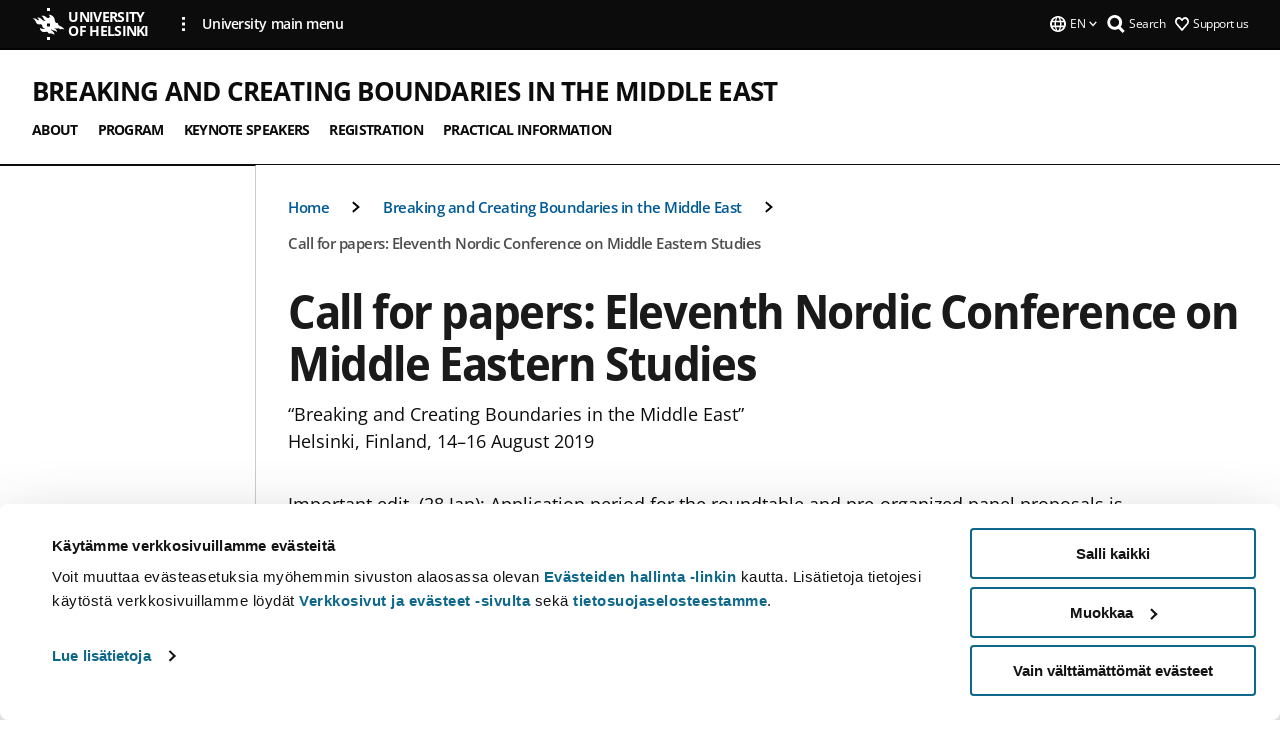

--- FILE ---
content_type: application/javascript
request_url: https://www.helsinki.fi/themes/custom/helsingin_yliopisto/dist/js/hy-mobile-navigation.min.js?v=1.x
body_size: 2793
content:
!function(){"use strict";var n={873:function(n,e){e.A=({ariaLabel:n,level:e,id:i,url:t,title:l,parent:r})=>`\n  <button\n    aria-haspopup='true'\n    aria-label="${n}"\n    class='hy-menu-item__button'\n    data-level="${e}"\n    data-id="${i}"\n    data-url="${t}"\n    data-title="${l}"\n    data-parent="${r}"\n  >\n    <hy-icon icon='hy-icon-caret-right' size=16></hy-icon>\n  </button>\n`},647:function(n,e){e.A=function(n,e,i,t=!1,l=!1){return`\n    <a\n      class="${["hy-menu-item","hy-menu-item--mobile",`hy-menu-item--mobile--${i}`,"is-heading",l?"in-active-trail is-active":""].join(" ")}"\n      href="${e}"\n      data-depth=${i}\n      data-label="${n}" \n    >\n      <span class='hy-menu-item__label'>\n        ${n}\n        ${t?"<hy-icon icon='hy-icon-arrow-right' size=12></hy-icon>":""}\n      </span>\n    </a>\n  `}},9:function(n,e){e.A=(n,e,i=!1,t)=>`\n    <a class="${["hy-menu-item--mobile",i?"in-active-trail":"",0===t?"first":""].join(" ")}" href="${n}">\n      ${0!==t?"<hy-icon icon='hy-icon-caret-right' size=10 ></hy-icon>":""}\n      <span class="hy-menu-item__label">${e}</span>\n    </a>\n  `},59:function(n,e,i){var t=i(647),l=i(873),r=i(9),a=i(882);e.A=(n,e,i=[],u=!1,c)=>{const o=["hy-menu-container","hy-menu-level-container--mobile",`hy-menu-level-container--${e}`].join(" ");return(({items:n})=>`\n    <ul class="${o}" aria-expanded="true">\n      ${0!==parseInt(e)&&c?(0,t.A)(c.title,c.url,e,!1,c.isActiveTrail):""}\n      ${n&&n.map((n=>{const i=["hy-menu-item","hy-menu-item--mobile",`hy-menu-item--mobile--${e}`,n.in_active_trail?"in-active-trail":"",n.menu_link_children?"hy-menu-item--has-child":""].join(" "),t=window.Drupal.t("Open submenu for ")+n.menu_link_title;return`\n          <li id="${n.menu_link_id}" class="${i}" data-depth="${e}">\n            ${(0,r.A)(n.menu_link_uri,n.menu_link_title,n.in_active_trail,e)}\n            ${n.menu_link_children?(0,l.A)({ariaLabel:t,level:e,id:n.menu_link_id,url:n.menu_link_uri,title:n.menu_link_title,parent:n.menu_parent_id}):""}\n          </li>\n        `})).join(" ")}\n      ${i&&i.length>0?(0,a.A)(i):""}\n    </ul>\n  `)({items:n,containerClasses:o})}},882:function(n,e,i){var t=i(155);e.A=n=>`\n    <div class="hy-mobile-menu-shortcuts">\n      <span>${t.py}</span>\n      <ul class="hy-mobile-menu-shortcuts__links">\n        ${n.map((n=>`\n          <li class="hy-mobile-menu-shortcuts__links-item">\n            <a\n              href="${n.shortcut_url}"\n              class="hy-mobile-menu-shortcuts__link"\n              ${n.shortcut_is_external?'target="_blank"':'target="_self"'}\n              aria-label="${n.shortcut_aria_label}"\n            >\n              <hy-icon icon="hy-icon-caret-right" size=10></hy-icon>\n              <span>\n                ${n.shortcut_title}\n                ${n.shortcut_is_external?'<hy-icon icon="hy-icon-arrow-right" size=12></hy-icon>':""}\n              </span>\n            </a>\n          </li>`)).join("")}\n      </ul>\n    </div>\n  `},703:function(n,e,i){async function t(n,e){const i=[...n];for(;i.length>0;){const n=i.pop();if(n.menu_link_id===e)return n;n.menu_link_children&&n.menu_link_children.length>0&&i.push(...n.menu_link_children)}return null}function l(n){let e=[];const i=[...n];for(;i.length>0;){const n=i.pop();!0===n.in_active_trail&&e.push(n),n.menu_link_children&&n.menu_link_children.length>0&&i.push(...n.menu_link_children)}return e}function r(n){n.focus()}i.d(e,{Jb:function(){return t},Ky:function(){return r},Pg:function(){return l}})},155:function(n,e,i){i.d(e,{Cs:function(){return r},R7:function(){return l},ey:function(){return u},py:function(){return a}});let t="",l="";function r(n){return t=n}let a="";function u(n){return a=n}e.Ay={CONTAINER_ELEMENT:null,MENU_OPEN:!1,MENU_DATA:null,BREADCRUMB_CONTAINER:null,BREADCRUMBS:[{title:"",level:0,id:null,parentId:null}],CURRENT_HEADING:{title:"",url:"",id:null,currentLevel:0,isActiveTrail:!1},PREV_HEADING:{title:"",url:"",id:null,prevLevel:0,isActiveTrail:!1}}}},e={};function i(t){var l=e[t];if(void 0!==l)return l.exports;var r=e[t]={exports:{}};return n[t](r,r.exports,i),r.exports}i.d=function(n,e){for(var t in e)i.o(e,t)&&!i.o(n,t)&&Object.defineProperty(n,t,{enumerable:!0,get:e[t]})},i.o=function(n,e){return Object.prototype.hasOwnProperty.call(n,e)};var t=i(703),l=i(155),r=i(59);!async function(n,Drupal,e){let{MENU_OPEN:i,CURRENT_HEADING:a,PREV_HEADING:u,BREADCRUMBS:c,BREADCRUMB_CONTAINER:o,CONTAINER_ELEMENT:s,MENU_DATA:_}=l.Ay;async function m(n,e,l=0,o=null,h=!1,y=null,v=[]){if(h&&null!==y){const n={title:y.menu_link_title,id:y.menu_link_id,url:y.menu_link_uri,currentLevel:l,isActiveTrail:y.in_active_trail};a=n}if(v.length>0)if(v.length>1){const n=v[v.length-2];d(n.menu_link_title,n.menu_link_uri,n.menu_link_id)}else d(null,1);const p=await(0,r.A)(e,l,o,i,a);n.innerHTML=p,window.setTimeout((()=>{document.querySelector(".hy-menu-container.hy-menu-level-container--mobile").classList.add("is-open")}),150);!function(n,e){const i=parseInt(e)||0;n.forEach((n=>{n.addEventListener("click",(e=>{e.stopPropagation();const l=n.dataset.id;0!==i&&(u={...a});(0,t.Jb)(_,l).then((n=>{c.push({title:n.menu_link_title,level:i+1,id:n.menu_link_id,parentId:n.menu_parent_id||null}),a={title:n.menu_link_title,id:n.menu_link_id,url:n.menu_link_uri,currentLevel:i+1,isActiveTrail:n.in_active_trail},m(s,n.menu_link_children,i+1,n.menu_link_shortcuts),d(u.title,i+1),setTimeout((()=>{const n=document.querySelector(".hy-menu-item.is-heading");(0,t.Ky)(n)}),300)}))}))}))}(document.querySelectorAll("button.hy-menu-item__button"),l)}function d(n,e){const i=o,t=i.querySelector(".hy-menu-mobile-breadcrumb__label"),l=i.querySelector("hy-icon");i.dataset.currentLevel=e;const r=i.querySelector("button"),a=i.querySelector("a"),u=r.dataset.mainNavLabel;let c="";switch(e){case 0:a.classList.remove("is-hidden"),r.classList.add("is-hidden"),r.dataset.prevLevel=0;break;case 1:r.dataset.prevLevel=e-1,t.innerHTML=u,c=Drupal.t("Return back to @page",{"@page":u}),r.setAttribute("aria-label",c),r.classList.remove("is-hidden"),a.classList.add("is-hidden"),l.classList.remove("is-hidden");break;default:r.dataset.prevLevel=e-1,t.innerHTML=n,c=Drupal.t("Return back to @page",{"@page":n.trim()}),r.setAttribute("aria-label",c),r.classList.remove("is-hidden"),a.classList.add("is-hidden"),l.classList.remove("is-hidden")}}Drupal.behaviors.hyMobileNavigation={attach:function(r){n(e("hyMobileNavigation",".hy-mobile-menu__menu-container",r)).each((async function(){(0,l.Cs)(Drupal.t("Main navigation")),(0,l.ey)(Drupal.t("Shortcuts"));const n=this.dataset.mobileMenu;s=document.querySelectorAll("section.hy-mobile-menu__menu-container")[0];try{_=await JSON.parse(n),document.addEventListener("menuMobileToggled",(async n=>{if(n.stopPropagation(),i)return;o=document.querySelector(".hy-mobile-menu__breadcrumbs"),o.addEventListener("click",(n=>{document.querySelector(".hy-menu-container.hy-menu-level-container--mobile").classList.remove("is-open"),window.setTimeout((()=>{!async function(){const n=c,e=n.length>1?n.slice(0,-1):n,i={...e[e.length-1]};null!==i.id?(0,t.Jb)(_,i.id).then((n=>{const e={title:n.menu_link_title,id:n.menu_link_id,url:n.menu_link_uri,currentLevel:i.level,isActiveTrail:n.menu_in_active_trail};a=e,m(s,n.menu_link_children,i.level,n.menu_link_shortcuts),i.parentId?(0,t.Jb)(_,i.parentId).then((n=>{d(n.menu_link_title,i.level)})):d(l.R7,1)})):(await m(s,_,0),d(l.R7,0));c=e}()}),150)}));const e=await(0,t.Pg)(_);if(e.length>0){const n=e[e.length-1];if(n.menu_link_children&&n.menu_link_children.length>0)e.forEach((n=>{c.push({title:n.menu_link_title,level:n.menu_link_level,id:n.menu_link_id,parentId:n.menu_parent_id})})),await m(s,n.menu_link_children,n.menu_link_level,n.menu_link_shortcuts,!0,n,e);else if(null!==n.menu_parent_id&&e.length>1){const i=await(0,t.Jb)(_,n.menu_parent_id),l=e.length>1?e.slice(0,-1):e;l.forEach((n=>{c.push({title:n.menu_link_title,level:n.menu_link_level,id:n.menu_link_id,parentId:n.menu_parent_id})})),await m(s,i.menu_link_children,i.menu_link_level,i.menu_link_shortcuts,!0,i,l)}else await m(s,_)}else await m(s,_);const r=document.querySelector(".hy-mobile-menu");var u;(u=r).classList.contains("is-hidden")?(u.classList.remove("is-hidden"),i=!0):(u.classList.add("is-hidden"),i=!1)}))}catch(n){console.log("Error occured, ",n)}}))}}}(jQuery,Drupal,once)}();